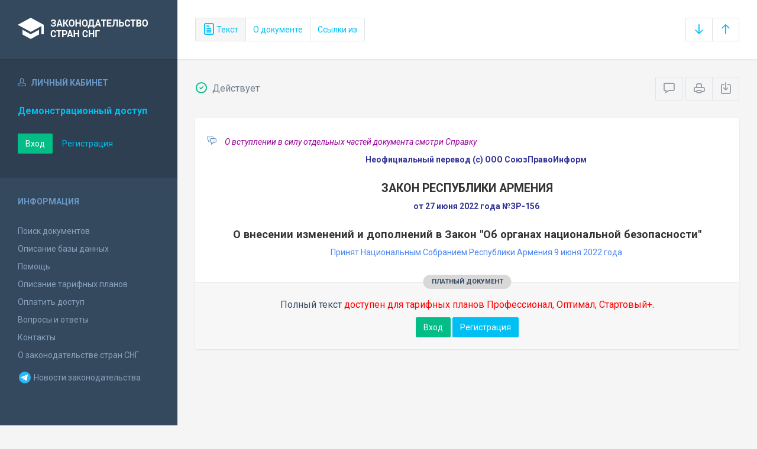

--- FILE ---
content_type: text/html; charset=utf-8
request_url: https://base.spinform.ru/show_doc.fwx?rgn=143493
body_size: 6228
content:

<!DOCTYPE html>
<html lang="ru">
  <head>
    <title>Закон Республики Армения &quot;О внесении изменений и дополнений в Закон &quot;Об органах национальной безопасности&quot;</title>
    <meta name="keywords" content="законодательство стран снг">
    <meta name="description" content="Закон Республики Армения от 27 июня 2022 года №ЗР-156 
&quot;О внесении изменений и дополнений в Закон &quot;Об органах национальной безопасности&quot;">
    
    <meta charset="utf-8">
    <meta http-equiv="X-UA-Compatible" content="IE=Edge">
    <meta name="viewport" content="width=device-width, initial-scale=1">
    <meta name="robots" content="index, follow">
    <meta http-equiv="pragma" content="no-cache">
    <meta http-equiv="expires" content="0">
    
    <link rel="apple-touch-icon" sizes="180x180" href="/img/favicons/apple-touch-icon.png?v=aljp4kr2Np">
    <link rel="icon" type="image/png" sizes="32x32" href="/img/favicons/favicon-32x32.png?v=aljp4kr2Np">
    <link rel="icon" type="image/png" sizes="16x16" href="/img/favicons/favicon-16x16.png?v=aljp4kr2Np">
    <link rel="manifest" href="/img/favicons/manifest.json?v=aljp4kr2Np">
    <link rel="mask-icon" href="/img/favicons/safari-pinned-tab.svg?v=aljp4kr2Np" color="#34495e">
    <link rel="shortcut icon" href="/img/favicons/favicon.ico?v=aljp4kr2Np">
    <meta name="msapplication-config" content="/img/favicons/browserconfig.xml?v=aljp4kr2Np">
    <meta name="theme-color" content="#ffffff">
    <link rel="stylesheet" type="text/css" href="/css/base.css?v=2">
    <!-- Google tag (gtag.js) -->
    <script async src="https://www.googletagmanager.com/gtag/js?id=G-3MWW79EPQ2"></script>
    <script>
    window.dataLayer = window.dataLayer || [];
    function gtag(){dataLayer.push(arguments);}
    gtag('js', new Date());
    gtag('config', 'G-3MWW79EPQ2');
    </script>
    <script> var docRgn = '143493'; </script>
  </head>
  <body>
    <nav class="navbar -srch">
      <div class="navbar__header">
        <a class="navbar__header__brand" href="index.fwx"><span>Законодательство стран СНГ</span></a>
        <button class="navbar__header__toggle-menu pushy-link" type="button"><span></span><span></span><span></span></button>
        <button class="btn btn-default btn-sp navbar__header__toggle-search js-toggle-doc-tabs"><span class="icon icon-layers"></span></button>
      </div>
      <div class="navbar__srch">
        <div class="btn-group btn-group-stackable js-doc-tabs">
          <button type="button" class="btn btn-sp btn-default -tab-active" data-id="1" data-switch="text"><span class="icon icon-paper"></span> Текст</button>
          
          <button type="button" class="btn btn-sp btn-default" data-id="5" data-switch="info">О документе</button>
          
          <button type="button" class="btn btn-sp btn-default" data-id="4" data-switch="links-out">Ссылки из</button>
        </div>
        <div class="navbar__srch__input-group -doc-btns js-scroll-btns">
          <div class="btn-group">
            <a href="#page-bottom" class="btn btn-sp btn-default" data-toggle="tooltip" data-to="bottom" title="Перейти в конец документа"><span class="icon icon-arrow-down"></span></a>
            <a href="#document-page" class="btn btn-sp btn-default" data-toggle="tooltip" data-to="top" title="Перейти в начало документа"><span class="icon icon-arrow-up"></span></a>
          </div>
        </div>
      </div>
    </nav>

    <div class="content">
      <div class="content__aside pushy pushy-left" >
<div class="pushy-content">
<button class="pushy-link content__aside__close"><span class="icon icon-arrow-left"></span></button>
<div class="b-aside -account">
<div class="b-aside__header"><span class="icon icon-head"></span> Личный кабинет</div>
<div class="b-aside__content">
<div class="b-user">Демонстрационный доступ</div>
<div class="b-user-info"></div><p class="m-t-30"><a href="https://base.spinform.ru/login.fwx" class="btn btn-success">Вход</a>
<a href="https://base.spinform.ru/registering.fwx" class="btn btn-link">Регистрация</a></p>
</div></div>
<div class="b-aside">
<div class="b-aside__header">Информация</div>
<div class="b-aside__content">
<ul class="aside-list">
<li><a href="spisdoc.fwx">Поиск документов</a></li>
<li><a href="base_info.fwx">Описание базы данных</a></li>
<li><a href="help.fwx">Помощь</a></li>
<li><a href="plans.fwx">Описание тарифных планов</a></li>
<li class="aside-list__important"><a href="order.fwx">Оплатить доступ</a></li>
<li><a href="support.fwx">Вопросы и ответы</a></li>
<li><a href="contacts.fwx?mt=1&qn=1">Контакты</a></li>
<li><a href="http://spinform.ru/cis-countries/about.html">О законодательстве стран СНГ</a></li>
<li><a href="https://t.me/SPInformru" target="_blank" style="display: flex; align-items: center; height: 36px;"><svg xmlns="http://www.w3.org/2000/svg" width="24" height="24" viewBox="0 0 48 48"><path fill="#29b6f6" d="M24 4a20 20 0 1 0 0 40 20 20 0 1 0 0-40Z"/><path fill="#fff" d="m33.95 15-3.746 19.126s-.161.874-1.245.874c-.576 0-.873-.274-.873-.274l-8.114-6.733-3.97-2.001-5.095-1.355S10 24.375 10 23.625c0-.625.933-.923.933-.923l21.316-8.468c-.001-.001.651-.235 1.126-.234.292 0 .625.125.625.5 0 .25-.05.5-.05.5z"/><path fill="#b0bec5" d="m23 30.505-3.426 3.374s-.149.115-.348.12a.494.494 0 0 1-.219-.043l.964-5.965L23 30.505z"/><path fill="#cfd8dc" d="M29.897 18.196a.5.5 0 0 0-.701-.093L16 26s2.106 5.892 2.427 6.912c.322 1.021.58 1.045.58 1.045l.964-5.965 9.832-9.096a.499.499 0 0 0 .094-.7z"/></svg>&nbsp;Новости законодательства</a></li>
</ul>
</div></div>
<div class="b-aside -stats">
<div class="b-aside__header">База данных</div>
<div class="b-aside__content">
<div class="b-stats">
<p>Дата обновления БД:</p><h4>30.01.2026</h4>
<p>Добавлено/обновлено документов:</p><h4>364 / 1677</h4>
<p>Всего документов в БД:</p><h4>337899</h4>
</div>
<ul class="aside-list">
<li><a href="base_stats.fwx">Подробная статистика</a></li>
</ul>
</div></div>
<div class="b-aside -footer">
<div class="b-aside__header">© 2003—2026<br>СоюзПравоИнформ</div>
<div class="b-aside__content">
<ul class="aside-list -sm">
<li><a href="website-agreement.fwx">Соглашение об использовании сайта</a>
<li><a href="confidentiality-agreement.fwx">Соглашение о конфиденциальности</a></li>
<li><a href="license-agreement.fwx">Лицензионное соглашение</a></li>
<li><a href="pdn-policy.fwx">Политика обработки персональных данных</a></li>
<li><a href="spisdoc_direct.fwx">Все документы базы данных</a></li>
</ul>
</div></div>
</div></div>

      <div class="content__body">
        <div class="tabbable doc-tabs">
          <div class="tab-content">
            <div class="tab-pane active" id="tab-text">
              <div class="b-top-bar">
                <div class="b-top-bar__info">
                  <span class="icon icon-1"></span> Действует
                </div>
                <div class="b-top-bar__sort">
                  <div class="navbar__srch__input-group">
                    <div class="btn-toolbar">
                      <div class="btn-group">
                        <a href="#" class="btn btn-sp btn-default js-toggle-comments" data-toggle="tooltip" title="Скрыть/Показать комментарии"><span class="icon icon-speech-bubble"></span></a>
                      </div>
                      <div class="btn-group">
                        <a href="#" class="btn btn-sp btn-default hidden-xs" data-toggle="tooltip" title="Печать документа" onclick="window.print();"><span class="icon icon-printer"></span></a>
                        <a href="/doc_to_word.fwx?rgn=143493" class="btn btn-sp btn-default" data-toggle="tooltip" title="Сохранить документ в *.doc"><span class="icon icon-download"></span></a>
                      </div>
                    </div>
                  </div>
                </div>
              </div>
              <div class="tab-pane__body loaded" id="doc-text">
                <DIV class=comments>
<P>О вступлении в силу отдельных частей документа смотри Справку</P></DIV>
<P class=doc-info>Неофициальный перевод (с) ООО СоюзПравоИнформ</P>
<H1>ЗАКОН РЕСПУБЛИКИ АРМЕНИЯ</H1>
<P class=doc-info>от 27 июня 2022 года №ЗР-156</P>
<P class=dname>О внесении изменений и дополнений в Закон "Об органах национальной безопасности"</P>
<P class=doc-info-approved>Принят Национальным Собранием Республики Армения 9 июня 2022 года</P>
<div class="doc-text-info -success"><div class="doc-text-info__status">платный документ</div><p>Полный текст<span style="color:red"> доступен для тарифных планов Профессионал, Оптимал, Стартовый+</span>.</p><div class="doc-text-info__action"><a href="login.fwx" class="btn btn-success">Вход</a> <a href="registering.fwx" class="btn btn-primary">Регистрация</a> </div></div>
              </div>
            </div>
            <div class="tab-pane" id="tab-ogl">
              <div class="tab-pane__body loaded" id="doc-ogl"></div>
            </div>
            <div class="tab-pane" id="tab-info">
              <div class="tab-pane__body loaded" id="doc-info"><h1>Закон Республики Армения от 27 июня 2022 года №ЗР-156 <br />"О внесении изменений и дополнений в Закон "Об органах национальной безопасности"</h1>
<h2>О документе</h2>
<table class="inf" cellpadding="0" cellspacing="0" border="0">
<tr><td width="20%">Номер документа:</td><td class="info-accent">ЗР-156</td></tr>
<tr><td width="20%">Дата принятия: </td><td class="info-accent">27.06.2022</td></tr>
<tr><td width="20%">Состояние документа:</td><td class="info-accent">Действует</td></tr>
<tr><td>Начало действия документа:</td><td class="info-accent">01.07.2022</td></tr>
<tr><td valign="top">Органы эмитенты:</td><td class="info-accent">
Парламент<br/>
</td></tr>
</table>
<h2>Опубликование документа</h2>
<P>Единый <A title="Ссылка на сайт: Единый сайт опубликования НПА" class=outer-net href="https://www.e-draft.am/" target=_blank>сайт</A> для публикации проектов правовых актов от 28 июня 2022 года </P><h2>Примечание к документу</h2>
<P>В соответствии со <A title="Ссылка на закладку: Статья 8. Заключительная часть и переходные положения" href="show_doc.fwx?rgn=143493#B6FH0TBWZR">статьей 8</A> настоящий Закон вступает в силу в день вступления в силу Уголовно-процессуального <A title="Ссылка на Уголовно-процессуальный кодекс Республики Армения" class=outer href="show_doc.fwx?rgn=143021">кодекса</A> от 30 июня 2021 года - с 1 июля 2022 года, за исключением:</P>
<P>- <A title='Ссылка на закладку: Статья 1. В части 3 статьи 4 Закона от 28 декабря 2001 года ЗР-294 "Об органах национальной безопасности" (далее - Закон) слова "и следственный" исключить.' href="show_doc.fwx?rgn=143493#B6FH0TATNB">статьи 1</A>, <A title='Ссылка на закладку: Статья 3. В пункте "б" части 2 статьи 11 Закона слова "отнесенный к их следственной подчиненности" исключить.' href="show_doc.fwx?rgn=143493#B6FH0TAYOR">3</A>, <A title='Ссылка на закладку: Статья 4. В статье 12 Закона слова "отнесенный к их следственной подчиненности" исключить.' href="show_doc.fwx?rgn=143493#B6FH0TB4PC">4</A>, <A title="Ссылка на закладку: 2) первый абзац изложить в следующей редакции:" href="show_doc.fwx?rgn=143493#B6FH0TBBZJ">пункта 2 статьи 5</A> и <A title="Ссылка на закладку: 3) пункт 26 изложить в следующей редакции:" href="show_doc.fwx?rgn=143493#B6FH0TBJHY">пунктов 3</A> и <A title='Ссылка на закладку: 4) в пункте 60 слова "по делам, отнесенным к следственной подчиненности органов национальной безопасности".' href="show_doc.fwx?rgn=143493#B6FH0TBPXU">4 статьи 6</A> настоящего Кодекса, которые&nbsp;вступают в силу с 1 января 2024 года.</P>
<P><A title='Ссылка на закладку: "Статья 4.2. Следственный орган' href="show_doc.fwx?rgn=143493#B6FH0TAI5P">Статья 4.2 </A>Закона утрачивает силу с 1 января 2024 года.</P></div>
            </div>
            <div class="tab-pane" id="tab-links-in">
              <div class="tab-pane__body loaded" id="doc-links-in"></div>
            </div>
            <div class="tab-pane" id="tab-links-out">
              <div class="tab-pane__body loaded" id="doc-links-out"><p class="info-link"><a class="outer" href="show_doc.fwx?rgn=52389">Ссылка на Закон Республики Армения Об органах национальной безопасности</a></p>
<p class="info-link"><a class="outer" href="show_doc.fwx?rgn=143021">Ссылка на Уголовно-процессуальный кодекс Республики Армения</a></p>
</div>
            </div>
          </div>
        </div>
      </div>
    </div>
    <!-- Yandex.Metrika counter -->
<script type="text/javascript" >
   (function(m,e,t,r,i,k,a){m[i]=m[i]||function(){(m[i].a=m[i].a||[]).push(arguments)};
   m[i].l=1*new Date();
   for (var j = 0; j < document.scripts.length; j++) {if (document.scripts[j].src === r) { return; }}
   k=e.createElement(t),a=e.getElementsByTagName(t)[0],k.async=1,k.src=r,a.parentNode.insertBefore(k,a)})
   (window, document, "script", "https://mc.yandex.ru/metrika/tag.js", "ym");

   ym(10555093, "init", {
        clickmap:true,
        trackLinks:true,
        accurateTrackBounce:true
   });
</script>
<noscript><div><img src="https://mc.yandex.ru/watch/10555093" style="position:absolute; left:-9999px;" alt="" /></div></noscript>
<!-- /Yandex.Metrika counter -->

<script src="/js/jquery.min.js"></script>
<script src="/js/bootstrap.min.js"></script>
<script src="/js/min/pushy.min.js"></script>
<script src="/js/min/app.min.js"></script>


    <script src="/js/min/doc.min.js"></script>
  </body>
</html>
